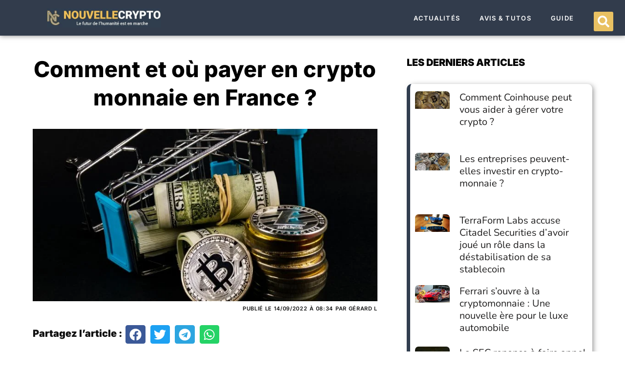

--- FILE ---
content_type: text/css
request_url: https://nouvellecrypto.com/wp-content/uploads/elementor/css/post-1137.css?ver=1765321596
body_size: 2377
content:
.elementor-kit-1137{--e-global-color-primary:#111111;--e-global-color-secondary:#FFFFFF;--e-global-color-text:#7A7A7A00;--e-global-color-accent:#A4A4A4;--e-global-color-e842da5:#000000;--e-global-color-c8e237c:#484848;--e-global-color-e8b0ae9:#F5F5F5;--e-global-color-ad548a5:#727272;--e-global-color-84785d8:#4F4F4F;--e-global-color-9d6ffd3:#C4C4C4;--e-global-color-13beda9:#E6E6E6;--e-global-color-1d0f847:#FFFFFF29;--e-global-color-6e7f15f:#2DBEFF;--e-global-color-a83955f:#343434;--e-global-color-d0103b0:#FFFFFF80;--e-global-color-37c556d:#111111A1;--e-global-color-734f927:#919191;--e-global-color-40a520b:#11111100;--e-global-color-213a54f:#111111CC;--e-global-color-2b29b01:#F2F2F2;--e-global-color-e48575d:#6B6B6B;--e-global-color-15d17b4:#2DBEFF;--e-global-typography-primary-font-family:"Inter";--e-global-typography-primary-font-size:13px;--e-global-typography-primary-font-weight:400;--e-global-typography-primary-line-height:16px;--e-global-typography-secondary-font-family:"Inter";--e-global-typography-secondary-font-size:13px;--e-global-typography-secondary-font-weight:600;--e-global-typography-secondary-text-transform:uppercase;--e-global-typography-secondary-line-height:16px;--e-global-typography-secondary-letter-spacing:1.3px;--e-global-typography-text-font-family:"Inter";--e-global-typography-text-font-size:17px;--e-global-typography-text-font-weight:700;--e-global-typography-text-line-height:26px;--e-global-typography-accent-font-family:"Inter";--e-global-typography-accent-font-size:35px;--e-global-typography-accent-font-weight:800;--e-global-typography-accent-line-height:43px;--e-global-typography-2e38f91-font-family:"Inter";--e-global-typography-2e38f91-font-size:11px;--e-global-typography-2e38f91-font-weight:600;--e-global-typography-2e38f91-text-transform:uppercase;--e-global-typography-2e38f91-line-height:11px;--e-global-typography-2e38f91-letter-spacing:0.66px;--e-global-typography-e1672ad-font-family:"Inter";--e-global-typography-e1672ad-font-size:11px;--e-global-typography-e1672ad-font-weight:400;--e-global-typography-e1672ad-text-transform:uppercase;--e-global-typography-e1672ad-line-height:11px;--e-global-typography-e1672ad-letter-spacing:0.66px;--e-global-typography-fc037f2-font-family:"Inter";--e-global-typography-fc037f2-font-size:23px;--e-global-typography-fc037f2-font-weight:900;--e-global-typography-fc037f2-text-transform:uppercase;--e-global-typography-fc037f2-line-height:29px;--e-global-typography-fc037f2-letter-spacing:1.38px;--e-global-typography-56f1982-font-family:"Inter";--e-global-typography-56f1982-font-size:20px;--e-global-typography-56f1982-font-weight:900;--e-global-typography-56f1982-line-height:29px;--e-global-typography-1c1c589-font-family:"Inter";--e-global-typography-1c1c589-font-size:33px;--e-global-typography-1c1c589-font-weight:800;--e-global-typography-1c1c589-line-height:45px;--e-global-typography-0999157-font-family:"Spartan";--e-global-typography-0999157-font-size:14px;--e-global-typography-0999157-font-weight:600;--e-global-typography-0999157-line-height:23px;--e-global-typography-9ed9912-font-family:"Lato";--e-global-typography-9ed9912-font-size:15px;--e-global-typography-9ed9912-font-weight:600;--e-global-typography-9ed9912-line-height:23px;--e-global-typography-7f26be1-font-family:"Inter";--e-global-typography-7f26be1-font-size:14px;--e-global-typography-7f26be1-font-weight:500;--e-global-typography-7f26be1-line-height:23px;--e-global-typography-135dfc7-font-family:"Inter";--e-global-typography-135dfc7-font-size:27px;--e-global-typography-135dfc7-font-weight:800;--e-global-typography-135dfc7-line-height:36px;--e-global-typography-ec805b6-font-family:"Inter";--e-global-typography-ec805b6-font-size:30px;--e-global-typography-ec805b6-font-weight:900;--e-global-typography-ec805b6-line-height:29px;--e-global-typography-9051185-font-family:"Inter";--e-global-typography-9051185-font-size:55px;--e-global-typography-9051185-font-weight:800;--e-global-typography-9051185-line-height:63px;--e-global-typography-bd381f6-font-family:"Inter";--e-global-typography-bd381f6-font-size:21px;--e-global-typography-bd381f6-font-weight:700;--e-global-typography-bd381f6-line-height:26px;--e-global-typography-1d62a9a-font-family:"Lato";--e-global-typography-1d62a9a-font-size:35px;--e-global-typography-1d62a9a-font-weight:400;--e-global-typography-1d62a9a-line-height:47px;--e-global-typography-eb396bc-font-family:"Lato";--e-global-typography-eb396bc-font-size:18px;--e-global-typography-eb396bc-font-weight:400;--e-global-typography-eb396bc-line-height:31px;--e-global-typography-2f40295-font-family:"Inter";--e-global-typography-2f40295-font-size:21px;--e-global-typography-2f40295-font-weight:600;--e-global-typography-2f40295-text-transform:uppercase;--e-global-typography-2f40295-line-height:25px;--e-global-typography-2f40295-letter-spacing:2.1px;--e-global-typography-8b4b470-font-family:"Inter";--e-global-typography-8b4b470-font-size:13px;--e-global-typography-8b4b470-font-weight:600;--e-global-typography-8b4b470-text-transform:capitalize;--e-global-typography-8b4b470-line-height:16px;--e-global-typography-a348868-font-family:"Lato";--e-global-typography-a348868-font-size:15px;--e-global-typography-a348868-font-weight:400;--e-global-typography-a348868-line-height:27px;--e-global-typography-dc0056e-font-family:"Inter";--e-global-typography-dc0056e-font-size:11px;--e-global-typography-dc0056e-font-weight:600;--e-global-typography-dc0056e-text-transform:uppercase;--e-global-typography-dc0056e-line-height:13px;--e-global-typography-dc0056e-letter-spacing:1.1px;--e-global-typography-f959922-font-family:"Inter";--e-global-typography-f959922-font-size:44px;--e-global-typography-f959922-font-weight:400;--e-global-typography-f959922-line-height:1em;--e-global-typography-b59fbee-font-family:"Inter";--e-global-typography-b59fbee-font-size:17px;--e-global-typography-b59fbee-font-weight:800;--e-global-typography-b59fbee-line-height:36px;--e-global-typography-d56dd5e-font-family:"Spartan";--e-global-typography-d56dd5e-font-size:18px;--e-global-typography-d56dd5e-font-weight:600;--e-global-typography-d56dd5e-line-height:31px;--e-global-typography-a822638-font-family:"Inter";--e-global-typography-a822638-font-size:334px;--e-global-typography-a822638-font-weight:800;--e-global-typography-a822638-line-height:1em;--e-global-typography-a00ddf8-font-family:"Inter";--e-global-typography-a00ddf8-font-size:21px;--e-global-typography-a00ddf8-font-weight:400;--e-global-typography-a00ddf8-line-height:23px;--e-global-typography-8e8bcee-font-family:"Lato";--e-global-typography-8e8bcee-font-size:15px;--e-global-typography-8e8bcee-font-weight:400;--e-global-typography-8e8bcee-line-height:24px;--e-global-typography-a5cc274-font-family:"Inter";--e-global-typography-a5cc274-font-size:33px;--e-global-typography-a5cc274-font-weight:200;--e-global-typography-a5cc274-text-transform:uppercase;--e-global-typography-a5cc274-line-height:39px;--e-global-typography-a5cc274-letter-spacing:1.98px;--e-global-typography-16d21a6-font-family:"Inter";--e-global-typography-16d21a6-font-size:32px;--e-global-typography-16d21a6-font-weight:900;--e-global-typography-16d21a6-line-height:39px;--e-global-typography-26221c6-font-family:"Inter";--e-global-typography-26221c6-font-size:27px;--e-global-typography-26221c6-font-weight:700;--e-global-typography-26221c6-line-height:36px;--e-global-typography-bcb360c-font-family:"Inter";--e-global-typography-bcb360c-font-size:80px;--e-global-typography-bcb360c-font-weight:900;--e-global-typography-bcb360c-line-height:1em;--e-global-typography-8cbc784-font-family:"Inter";--e-global-typography-8cbc784-font-size:37px;--e-global-typography-8cbc784-font-weight:800;--e-global-typography-8cbc784-text-transform:capitalize;--e-global-typography-8cbc784-line-height:1em;--e-global-typography-9c97e8d-font-family:"Inter";--e-global-typography-9c97e8d-font-size:13px;--e-global-typography-9c97e8d-font-weight:400;--e-global-typography-9c97e8d-text-transform:uppercase;--e-global-typography-9c97e8d-line-height:13px;--e-global-typography-9c97e8d-letter-spacing:1.3px;--e-global-typography-90cd057-font-family:"Inter";--e-global-typography-90cd057-font-size:14px;--e-global-typography-90cd057-font-weight:600;--e-global-typography-90cd057-line-height:23px;--e-global-typography-0f1e23a-font-family:"Inter";--e-global-typography-0f1e23a-font-size:11px;--e-global-typography-0f1e23a-font-weight:300;--e-global-typography-0f1e23a-text-transform:uppercase;--e-global-typography-0f1e23a-line-height:42px;--e-global-typography-0f1e23a-letter-spacing:0.66px;--e-global-typography-a43ad2c-font-family:"Lato";--e-global-typography-a43ad2c-font-size:15px;--e-global-typography-a43ad2c-font-weight:400;--e-global-typography-a43ad2c-line-height:37px;--e-global-typography-ebd76ca-font-family:"Inter";--e-global-typography-ebd76ca-font-size:62px;--e-global-typography-ebd76ca-font-weight:900;--e-global-typography-ebd76ca-line-height:75px;--e-global-typography-0eb06a8-font-family:"Inter";--e-global-typography-0eb06a8-font-size:17px;--e-global-typography-0eb06a8-font-weight:500;--e-global-typography-0eb06a8-line-height:26px;--e-global-typography-d7cabf4-font-family:"Inter";--e-global-typography-d7cabf4-font-size:14px;--e-global-typography-d7cabf4-font-weight:700;--e-global-typography-d7cabf4-line-height:23px;--e-global-typography-221312c-font-family:"Inter";--e-global-typography-221312c-font-size:27px;--e-global-typography-221312c-font-weight:600;--e-global-typography-221312c-line-height:36px;--e-global-typography-d271655-font-family:"Inter";--e-global-typography-d271655-font-size:21px;--e-global-typography-d271655-font-weight:600;--e-global-typography-d271655-line-height:29px;--e-global-typography-61eac81-font-family:"Inter";--e-global-typography-61eac81-font-size:43px;--e-global-typography-61eac81-font-weight:900;--e-global-typography-61eac81-text-transform:uppercase;--e-global-typography-61eac81-line-height:1em;--e-global-typography-61eac81-letter-spacing:2.58px;--e-global-typography-a171ac3-font-family:"Inter";--e-global-typography-a171ac3-font-size:33px;--e-global-typography-a171ac3-font-weight:900;--e-global-typography-a171ac3-text-transform:none;--e-global-typography-a171ac3-line-height:29px;--e-global-typography-bf14e51-font-family:"Inter";--e-global-typography-bf14e51-font-size:19px;--e-global-typography-bf14e51-font-weight:700;--e-global-typography-bf14e51-line-height:28px;--e-global-typography-8f2ed6a-font-family:"Inter";--e-global-typography-8f2ed6a-font-size:63px;--e-global-typography-8f2ed6a-font-weight:900;--e-global-typography-8f2ed6a-text-transform:none;--e-global-typography-8f2ed6a-font-style:normal;--e-global-typography-8f2ed6a-line-height:76px;--e-global-typography-8f2ed6a-letter-spacing:0px;--e-global-typography-391a607-font-family:"Inter";--e-global-typography-391a607-font-size:43px;--e-global-typography-391a607-font-weight:900;--e-global-typography-391a607-text-transform:none;--e-global-typography-391a607-font-style:normal;--e-global-typography-391a607-line-height:52px;--e-global-typography-391a607-letter-spacing:0px;--e-global-typography-d38a9aa-font-family:"Inter";--e-global-typography-d38a9aa-font-size:23px;--e-global-typography-d38a9aa-font-weight:500;--e-global-typography-d38a9aa-line-height:1em;--e-global-typography-a44b7c8-font-family:"Inter";--e-global-typography-a44b7c8-font-size:43px;--e-global-typography-a44b7c8-font-weight:900;--e-global-typography-a44b7c8-line-height:57px;--e-global-typography-95c646e-font-family:"Inter";--e-global-typography-95c646e-font-size:13px;--e-global-typography-95c646e-font-weight:600;--e-global-typography-95c646e-text-transform:uppercase;--e-global-typography-95c646e-font-style:normal;--e-global-typography-95c646e-line-height:16px;--e-global-typography-95c646e-letter-spacing:1.3px;--e-global-typography-ec71227-font-family:"Lato";--e-global-typography-ec71227-font-size:17px;--e-global-typography-ec71227-font-weight:400;--e-global-typography-ec71227-line-height:31px;--e-global-typography-c158db3-font-family:"Inter";--e-global-typography-c158db3-font-size:113px;--e-global-typography-c158db3-font-weight:900;--e-global-typography-c158db3-line-height:137px;--e-global-typography-0099587-font-family:"Inter";--e-global-typography-0099587-font-size:21px;--e-global-typography-0099587-font-weight:500;--e-global-typography-0099587-line-height:25px;--e-global-typography-8fcdd80-font-family:"Lato";--e-global-typography-8fcdd80-font-size:21px;--e-global-typography-8fcdd80-font-weight:500;--e-global-typography-8fcdd80-line-height:33px;--e-global-typography-dd1c42f-font-family:"Lato";--e-global-typography-dd1c42f-font-size:16px;--e-global-typography-dd1c42f-font-weight:400;--e-global-typography-dd1c42f-line-height:26px;--e-global-typography-da50df3-font-family:"Inter";--e-global-typography-da50df3-font-size:23px;--e-global-typography-da50df3-font-weight:600;--e-global-typography-da50df3-text-transform:uppercase;--e-global-typography-da50df3-line-height:28px;--e-global-typography-da50df3-letter-spacing:2.3px;color:#1E1D1D;font-family:"Nunito", Sans-serif;font-size:21px;line-height:41px;letter-spacing:0px;}.elementor-kit-1137 button,.elementor-kit-1137 input[type="button"],.elementor-kit-1137 input[type="submit"],.elementor-kit-1137 .elementor-button{background-color:#F1C407;font-family:"Inter", Sans-serif;font-size:13px;font-weight:600;line-height:16px;letter-spacing:1.3px;color:#FFFFFF;border-style:solid;border-width:1px 1px 1px 1px;border-radius:0px 0px 0px 0px;padding:20px 45px 20px 45px;}.elementor-kit-1137 button:hover,.elementor-kit-1137 button:focus,.elementor-kit-1137 input[type="button"]:hover,.elementor-kit-1137 input[type="button"]:focus,.elementor-kit-1137 input[type="submit"]:hover,.elementor-kit-1137 input[type="submit"]:focus,.elementor-kit-1137 .elementor-button:hover,.elementor-kit-1137 .elementor-button:focus{background-color:#F1C407;color:#FFFFFF;border-style:solid;border-width:1px 1px 1px 1px;border-radius:0px 0px 0px 0px;}.elementor-kit-1137 e-page-transition{background-color:#FFBC7D;}.elementor-kit-1137 p{margin-block-end:15px;}.elementor-kit-1137 a{color:#2DBEFF;font-family:"Nunito", Sans-serif;font-size:21px;font-weight:400;text-transform:none;font-style:normal;line-height:41px;letter-spacing:0px;}.elementor-kit-1137 a:hover{color:#2DBEFF;}.elementor-kit-1137 h1{color:#1E1D1D;text-transform:none;font-style:normal;line-height:42px;letter-spacing:0px;}.elementor-kit-1137 h2{color:#1E1D1D;font-family:"Nunito", Sans-serif;font-size:28px;text-transform:uppercase;font-style:normal;text-decoration:none;line-height:45px;letter-spacing:0px;}.elementor-kit-1137 h3{color:#1E1D1D;font-size:24px;text-transform:none;font-style:normal;line-height:45px;letter-spacing:0px;}.elementor-kit-1137 h4{color:#1E1D1D;text-transform:none;font-style:normal;line-height:45px;letter-spacing:0px;}.elementor-kit-1137 h5{color:#4F5656;text-transform:none;font-style:normal;letter-spacing:0px;}.elementor-kit-1137 h6{color:#111111;text-transform:none;font-style:normal;letter-spacing:0px;}.elementor-kit-1137 input:not([type="button"]):not([type="submit"]),.elementor-kit-1137 textarea,.elementor-kit-1137 .elementor-field-textual{font-family:"Inter", Sans-serif;font-size:14px;font-weight:500;text-transform:none;font-style:normal;line-height:23px;color:#727272;background-color:#FFFFFF00;border-style:solid;border-width:1px 1px 1px 1px;border-color:#4F4F4F;border-radius:0px 0px 0px 0px;padding:17px 29px 17px 29px;}.elementor-kit-1137 input:focus:not([type="button"]):not([type="submit"]),.elementor-kit-1137 textarea:focus,.elementor-kit-1137 .elementor-field-textual:focus{color:#727272;background-color:#FFFFFF00;border-style:solid;border-width:1px 1px 1px 1px;border-color:#4F4F4F;border-radius:0px 0px 0px 0px;}.elementor-section.elementor-section-boxed > .elementor-container{max-width:1140px;}.e-con{--container-max-width:1140px;}.elementor-widget:not(:last-child){margin-block-end:0px;}.elementor-element{--widgets-spacing:0px 0px;--widgets-spacing-row:0px;--widgets-spacing-column:0px;}{}h1.entry-title{display:var(--page-title-display);}.site-header .site-branding{flex-direction:column;align-items:stretch;}.site-header{padding-inline-end:0px;padding-inline-start:0px;}.site-footer .site-branding{flex-direction:column;align-items:stretch;}@media(max-width:1024px){.elementor-kit-1137{--e-global-typography-accent-font-size:28px;--e-global-typography-accent-line-height:1.23em;--e-global-typography-fc037f2-font-size:21px;--e-global-typography-fc037f2-line-height:1.26em;--e-global-typography-56f1982-font-size:18px;--e-global-typography-56f1982-line-height:26px;--e-global-typography-1c1c589-font-size:26px;--e-global-typography-1c1c589-line-height:1.36em;--e-global-typography-135dfc7-font-size:24px;--e-global-typography-135dfc7-line-height:1.33em;--e-global-typography-ec805b6-font-size:26px;--e-global-typography-9051185-font-size:38px;--e-global-typography-9051185-line-height:1.15em;--e-global-typography-bd381f6-font-size:18px;--e-global-typography-bd381f6-line-height:1.24em;--e-global-typography-1d62a9a-font-size:28px;--e-global-typography-1d62a9a-line-height:1.34em;--e-global-typography-a348868-line-height:24px;--e-global-typography-f959922-font-size:36px;--e-global-typography-a822638-font-size:250px;--e-global-typography-a5cc274-font-size:29px;--e-global-typography-a5cc274-line-height:1.18em;--e-global-typography-16d21a6-font-size:28px;--e-global-typography-16d21a6-line-height:1.2em;--e-global-typography-26221c6-font-size:24px;--e-global-typography-26221c6-line-height:1.33em;--e-global-typography-bcb360c-font-size:56px;--e-global-typography-8cbc784-font-size:32px;--e-global-typography-ebd76ca-font-size:44px;--e-global-typography-ebd76ca-line-height:1.2em;--e-global-typography-221312c-font-size:24px;--e-global-typography-221312c-line-height:1.33em;--e-global-typography-61eac81-font-size:30px;--e-global-typography-a171ac3-font-size:29px;--e-global-typography-a171ac3-line-height:1em;--e-global-typography-8f2ed6a-font-size:40px;--e-global-typography-8f2ed6a-line-height:1.2em;--e-global-typography-391a607-font-size:36px;--e-global-typography-391a607-line-height:1.2em;--e-global-typography-d38a9aa-font-size:21px;--e-global-typography-a44b7c8-font-size:36px;--e-global-typography-a44b7c8-line-height:1.3em;--e-global-typography-c158db3-font-size:70px;--e-global-typography-c158db3-line-height:1.2em;--e-global-typography-0099587-font-size:18px;--e-global-typography-0099587-line-height:22px;--e-global-typography-8fcdd80-font-size:18px;--e-global-typography-8fcdd80-line-height:22px;--e-global-typography-da50df3-font-size:21px;--e-global-typography-da50df3-line-height:25px;}.elementor-section.elementor-section-boxed > .elementor-container{max-width:1024px;}.e-con{--container-max-width:1024px;}}@media(max-width:767px){.elementor-kit-1137{--e-global-typography-accent-font-size:22px;--e-global-typography-fc037f2-font-size:18px;--e-global-typography-56f1982-font-size:16px;--e-global-typography-56f1982-line-height:22px;--e-global-typography-1c1c589-font-size:20px;--e-global-typography-135dfc7-font-size:20px;--e-global-typography-ec805b6-font-size:23px;--e-global-typography-9051185-font-size:28px;--e-global-typography-1d62a9a-font-size:22px;--e-global-typography-a348868-line-height:20px;--e-global-typography-f959922-font-size:30px;--e-global-typography-a822638-font-size:100px;--e-global-typography-a5cc274-font-size:25px;--e-global-typography-16d21a6-font-size:24px;--e-global-typography-26221c6-font-size:20px;--e-global-typography-bcb360c-font-size:38px;--e-global-typography-8cbc784-font-size:26px;--e-global-typography-90cd057-font-size:12px;--e-global-typography-ebd76ca-font-size:32px;--e-global-typography-221312c-font-size:20px;--e-global-typography-d271655-font-size:18px;--e-global-typography-d271655-line-height:24px;--e-global-typography-61eac81-font-size:24px;--e-global-typography-a171ac3-font-size:25px;--e-global-typography-8f2ed6a-font-size:28px;--e-global-typography-391a607-font-size:26px;--e-global-typography-d38a9aa-font-size:18px;--e-global-typography-a44b7c8-font-size:26px;--e-global-typography-c158db3-font-size:30px;--e-global-typography-da50df3-font-size:18px;--e-global-typography-da50df3-line-height:22px;}.elementor-section.elementor-section-boxed > .elementor-container{max-width:767px;}.e-con{--container-max-width:767px;}}

--- FILE ---
content_type: text/css
request_url: https://nouvellecrypto.com/wp-content/uploads/elementor/css/post-683.css?ver=1765321596
body_size: 1471
content:
.elementor-683 .elementor-element.elementor-element-fb33f21:not(.elementor-motion-effects-element-type-background), .elementor-683 .elementor-element.elementor-element-fb33f21 > .elementor-motion-effects-container > .elementor-motion-effects-layer{background-color:#323C4C;}.elementor-683 .elementor-element.elementor-element-fb33f21 > .elementor-container{max-width:1400px;}.elementor-683 .elementor-element.elementor-element-fb33f21{box-shadow:0px 0px 10px 0px rgba(0,0,0,0.5);transition:background 0.3s, border 0.3s, border-radius 0.3s, box-shadow 0.3s;margin-top:0px;margin-bottom:0px;padding:15px 0px 3px 0px;}.elementor-683 .elementor-element.elementor-element-fb33f21 > .elementor-background-overlay{transition:background 0.3s, border-radius 0.3s, opacity 0.3s;}.elementor-bc-flex-widget .elementor-683 .elementor-element.elementor-element-45cb884a.elementor-column .elementor-widget-wrap{align-items:center;}.elementor-683 .elementor-element.elementor-element-45cb884a.elementor-column.elementor-element[data-element_type="column"] > .elementor-widget-wrap.elementor-element-populated{align-content:center;align-items:center;}.elementor-683 .elementor-element.elementor-element-45cb884a > .elementor-element-populated{margin:0px 0px 0px 0px;--e-column-margin-right:0px;--e-column-margin-left:0px;}.elementor-683 .elementor-element.elementor-element-18f5a24 > .elementor-widget-container{padding:0px 0px 14px 0px;}.elementor-683 .elementor-element.elementor-element-18f5a24 img{width:55%;}.elementor-bc-flex-widget .elementor-683 .elementor-element.elementor-element-54900fee.elementor-column .elementor-widget-wrap{align-items:center;}.elementor-683 .elementor-element.elementor-element-54900fee.elementor-column.elementor-element[data-element_type="column"] > .elementor-widget-wrap.elementor-element-populated{align-content:center;align-items:center;}.elementor-683 .elementor-element.elementor-element-54900fee.elementor-column > .elementor-widget-wrap{justify-content:flex-end;}.elementor-683 .elementor-element.elementor-element-54900fee > .elementor-element-populated{margin:-11px 15px 0px 40px;--e-column-margin-right:15px;--e-column-margin-left:40px;}.elementor-683 .elementor-element.elementor-element-3d320e2a{width:auto;max-width:auto;--e-nav-menu-horizontal-menu-item-margin:calc( 40px / 2 );--nav-menu-icon-size:24px;}.elementor-683 .elementor-element.elementor-element-3d320e2a .elementor-menu-toggle{margin:0 auto;background-color:#7A7A7A00;border-width:0px;border-radius:0px;}.elementor-683 .elementor-element.elementor-element-3d320e2a .elementor-nav-menu .elementor-item{font-family:var( --e-global-typography-secondary-font-family ), Sans-serif;font-size:var( --e-global-typography-secondary-font-size );font-weight:var( --e-global-typography-secondary-font-weight );text-transform:var( --e-global-typography-secondary-text-transform );line-height:var( --e-global-typography-secondary-line-height );letter-spacing:var( --e-global-typography-secondary-letter-spacing );word-spacing:var( --e-global-typography-secondary-word-spacing );}.elementor-683 .elementor-element.elementor-element-3d320e2a .elementor-nav-menu--main .elementor-item{color:var( --e-global-color-secondary );fill:var( --e-global-color-secondary );padding-left:0px;padding-right:0px;padding-top:10px;padding-bottom:10px;}.elementor-683 .elementor-element.elementor-element-3d320e2a .elementor-nav-menu--main .elementor-item:hover,
					.elementor-683 .elementor-element.elementor-element-3d320e2a .elementor-nav-menu--main .elementor-item.elementor-item-active,
					.elementor-683 .elementor-element.elementor-element-3d320e2a .elementor-nav-menu--main .elementor-item.highlighted,
					.elementor-683 .elementor-element.elementor-element-3d320e2a .elementor-nav-menu--main .elementor-item:focus{color:var( --e-global-color-secondary );fill:var( --e-global-color-secondary );}.elementor-683 .elementor-element.elementor-element-3d320e2a .elementor-nav-menu--main:not(.e--pointer-framed) .elementor-item:before,
					.elementor-683 .elementor-element.elementor-element-3d320e2a .elementor-nav-menu--main:not(.e--pointer-framed) .elementor-item:after{background-color:#E9C162;}.elementor-683 .elementor-element.elementor-element-3d320e2a .e--pointer-framed .elementor-item:before,
					.elementor-683 .elementor-element.elementor-element-3d320e2a .e--pointer-framed .elementor-item:after{border-color:#E9C162;}.elementor-683 .elementor-element.elementor-element-3d320e2a .elementor-nav-menu--main .elementor-item.elementor-item-active{color:var( --e-global-color-secondary );}.elementor-683 .elementor-element.elementor-element-3d320e2a .elementor-nav-menu--main:not(.e--pointer-framed) .elementor-item.elementor-item-active:before,
					.elementor-683 .elementor-element.elementor-element-3d320e2a .elementor-nav-menu--main:not(.e--pointer-framed) .elementor-item.elementor-item-active:after{background-color:var( --e-global-color-secondary );}.elementor-683 .elementor-element.elementor-element-3d320e2a .e--pointer-framed .elementor-item.elementor-item-active:before,
					.elementor-683 .elementor-element.elementor-element-3d320e2a .e--pointer-framed .elementor-item.elementor-item-active:after{border-color:var( --e-global-color-secondary );}.elementor-683 .elementor-element.elementor-element-3d320e2a .e--pointer-framed .elementor-item:before{border-width:5px;}.elementor-683 .elementor-element.elementor-element-3d320e2a .e--pointer-framed.e--animation-draw .elementor-item:before{border-width:0 0 5px 5px;}.elementor-683 .elementor-element.elementor-element-3d320e2a .e--pointer-framed.e--animation-draw .elementor-item:after{border-width:5px 5px 0 0;}.elementor-683 .elementor-element.elementor-element-3d320e2a .e--pointer-framed.e--animation-corners .elementor-item:before{border-width:5px 0 0 5px;}.elementor-683 .elementor-element.elementor-element-3d320e2a .e--pointer-framed.e--animation-corners .elementor-item:after{border-width:0 5px 5px 0;}.elementor-683 .elementor-element.elementor-element-3d320e2a .e--pointer-underline .elementor-item:after,
					 .elementor-683 .elementor-element.elementor-element-3d320e2a .e--pointer-overline .elementor-item:before,
					 .elementor-683 .elementor-element.elementor-element-3d320e2a .e--pointer-double-line .elementor-item:before,
					 .elementor-683 .elementor-element.elementor-element-3d320e2a .e--pointer-double-line .elementor-item:after{height:5px;}.elementor-683 .elementor-element.elementor-element-3d320e2a .elementor-nav-menu--main:not(.elementor-nav-menu--layout-horizontal) .elementor-nav-menu > li:not(:last-child){margin-bottom:40px;}.elementor-683 .elementor-element.elementor-element-3d320e2a .elementor-nav-menu--dropdown a, .elementor-683 .elementor-element.elementor-element-3d320e2a .elementor-menu-toggle{color:var( --e-global-color-secondary );fill:var( --e-global-color-secondary );}.elementor-683 .elementor-element.elementor-element-3d320e2a .elementor-nav-menu--dropdown{background-color:#2A2A2A;border-style:solid;border-width:21px 45px 22px 0px;border-color:var( --e-global-color-primary );border-radius:0px 0px 0px 0px;}.elementor-683 .elementor-element.elementor-element-3d320e2a .elementor-nav-menu--dropdown a:hover,
					.elementor-683 .elementor-element.elementor-element-3d320e2a .elementor-nav-menu--dropdown a:focus,
					.elementor-683 .elementor-element.elementor-element-3d320e2a .elementor-nav-menu--dropdown a.elementor-item-active,
					.elementor-683 .elementor-element.elementor-element-3d320e2a .elementor-nav-menu--dropdown a.highlighted,
					.elementor-683 .elementor-element.elementor-element-3d320e2a .elementor-menu-toggle:hover,
					.elementor-683 .elementor-element.elementor-element-3d320e2a .elementor-menu-toggle:focus{color:var( --e-global-color-secondary );}.elementor-683 .elementor-element.elementor-element-3d320e2a .elementor-nav-menu--dropdown a:hover,
					.elementor-683 .elementor-element.elementor-element-3d320e2a .elementor-nav-menu--dropdown a:focus,
					.elementor-683 .elementor-element.elementor-element-3d320e2a .elementor-nav-menu--dropdown a.elementor-item-active,
					.elementor-683 .elementor-element.elementor-element-3d320e2a .elementor-nav-menu--dropdown a.highlighted{background-color:var( --e-global-color-primary );}.elementor-683 .elementor-element.elementor-element-3d320e2a .elementor-nav-menu--dropdown a.elementor-item-active{background-color:var( --e-global-color-primary );}.elementor-683 .elementor-element.elementor-element-3d320e2a .elementor-nav-menu--dropdown .elementor-item, .elementor-683 .elementor-element.elementor-element-3d320e2a .elementor-nav-menu--dropdown  .elementor-sub-item{font-family:var( --e-global-typography-8b4b470-font-family ), Sans-serif;font-size:var( --e-global-typography-8b4b470-font-size );font-weight:var( --e-global-typography-8b4b470-font-weight );text-transform:var( --e-global-typography-8b4b470-text-transform );word-spacing:var( --e-global-typography-8b4b470-word-spacing );}.elementor-683 .elementor-element.elementor-element-3d320e2a .elementor-nav-menu--dropdown li:first-child a{border-top-left-radius:0px;border-top-right-radius:0px;}.elementor-683 .elementor-element.elementor-element-3d320e2a .elementor-nav-menu--dropdown li:last-child a{border-bottom-right-radius:0px;border-bottom-left-radius:0px;}.elementor-683 .elementor-element.elementor-element-3d320e2a .elementor-nav-menu--dropdown a{padding-left:27px;padding-right:27px;padding-top:9.5px;padding-bottom:9.5px;}.elementor-683 .elementor-element.elementor-element-3d320e2a .elementor-nav-menu--main > .elementor-nav-menu > li > .elementor-nav-menu--dropdown, .elementor-683 .elementor-element.elementor-element-3d320e2a .elementor-nav-menu__container.elementor-nav-menu--dropdown{margin-top:15px !important;}.elementor-683 .elementor-element.elementor-element-3d320e2a div.elementor-menu-toggle{color:var( --e-global-color-secondary );}.elementor-683 .elementor-element.elementor-element-3d320e2a div.elementor-menu-toggle svg{fill:var( --e-global-color-secondary );}.elementor-683 .elementor-element.elementor-element-3d320e2a div.elementor-menu-toggle:hover, .elementor-683 .elementor-element.elementor-element-3d320e2a div.elementor-menu-toggle:focus{color:#FFFFFF;}.elementor-683 .elementor-element.elementor-element-3d320e2a div.elementor-menu-toggle:hover svg, .elementor-683 .elementor-element.elementor-element-3d320e2a div.elementor-menu-toggle:focus svg{fill:#FFFFFF;}.elementor-683 .elementor-element.elementor-element-3d320e2a .elementor-menu-toggle:hover, .elementor-683 .elementor-element.elementor-element-3d320e2a .elementor-menu-toggle:focus{background-color:var( --e-global-color-text );}.elementor-bc-flex-widget .elementor-683 .elementor-element.elementor-element-e0f8abc.elementor-column .elementor-widget-wrap{align-items:center;}.elementor-683 .elementor-element.elementor-element-e0f8abc.elementor-column.elementor-element[data-element_type="column"] > .elementor-widget-wrap.elementor-element-populated{align-content:center;align-items:center;}.elementor-683 .elementor-element.elementor-element-e0f8abc.elementor-column > .elementor-widget-wrap{justify-content:center;}.elementor-683 .elementor-element.elementor-element-e0f8abc > .elementor-element-populated{margin:0px 13px 0px 15px;--e-column-margin-right:13px;--e-column-margin-left:15px;}.elementor-683 .elementor-element.elementor-element-4a7a55a .elementor-search-form{text-align:center;}.elementor-683 .elementor-element.elementor-element-4a7a55a .elementor-search-form__toggle{--e-search-form-toggle-size:40px;--e-search-form-toggle-color:#FFFFFF;--e-search-form-toggle-background-color:#E9C162;--e-search-form-toggle-icon-size:calc(60em / 100);}.elementor-683 .elementor-element.elementor-element-4a7a55a.elementor-search-form--skin-full_screen .elementor-search-form__container{background-color:#E9C162;}.elementor-683 .elementor-element.elementor-element-4a7a55a:not(.elementor-search-form--skin-full_screen) .elementor-search-form__container{border-radius:3px;}.elementor-683 .elementor-element.elementor-element-4a7a55a.elementor-search-form--skin-full_screen input[type="search"].elementor-search-form__input{border-radius:3px;}.elementor-theme-builder-content-area{height:400px;}.elementor-location-header:before, .elementor-location-footer:before{content:"";display:table;clear:both;}@media(max-width:1024px){.elementor-683 .elementor-element.elementor-element-45cb884a > .elementor-element-populated{margin:0px 15px 0px 15px;--e-column-margin-right:15px;--e-column-margin-left:15px;}.elementor-683 .elementor-element.elementor-element-3d320e2a .elementor-nav-menu .elementor-item{font-size:var( --e-global-typography-secondary-font-size );line-height:var( --e-global-typography-secondary-line-height );letter-spacing:var( --e-global-typography-secondary-letter-spacing );word-spacing:var( --e-global-typography-secondary-word-spacing );}.elementor-683 .elementor-element.elementor-element-3d320e2a{--e-nav-menu-horizontal-menu-item-margin:calc( 45px / 2 );}.elementor-683 .elementor-element.elementor-element-3d320e2a .elementor-nav-menu--main:not(.elementor-nav-menu--layout-horizontal) .elementor-nav-menu > li:not(:last-child){margin-bottom:45px;}.elementor-683 .elementor-element.elementor-element-3d320e2a .elementor-nav-menu--dropdown .elementor-item, .elementor-683 .elementor-element.elementor-element-3d320e2a .elementor-nav-menu--dropdown  .elementor-sub-item{font-size:var( --e-global-typography-8b4b470-font-size );word-spacing:var( --e-global-typography-8b4b470-word-spacing );}.elementor-683 .elementor-element.elementor-element-3d320e2a .elementor-nav-menu--dropdown{border-width:20px 0px 20px 0px;}.elementor-683 .elementor-element.elementor-element-3d320e2a .elementor-nav-menu--dropdown a{padding-left:20px;padding-right:20px;padding-top:8px;padding-bottom:8px;}.elementor-683 .elementor-element.elementor-element-e0f8abc > .elementor-element-populated{margin:0px 15px 0px 15px;--e-column-margin-right:15px;--e-column-margin-left:15px;}}@media(min-width:768px){.elementor-683 .elementor-element.elementor-element-45cb884a{width:33.286%;}.elementor-683 .elementor-element.elementor-element-54900fee{width:59.714%;}.elementor-683 .elementor-element.elementor-element-e0f8abc{width:7%;}}@media(max-width:1024px) and (min-width:768px){.elementor-683 .elementor-element.elementor-element-45cb884a{width:73%;}.elementor-683 .elementor-element.elementor-element-54900fee{width:17%;}}@media(max-width:767px){.elementor-683 .elementor-element.elementor-element-fb33f21{padding:15px 0px 15px 0px;}.elementor-683 .elementor-element.elementor-element-45cb884a{width:70%;}.elementor-683 .elementor-element.elementor-element-45cb884a > .elementor-element-populated{margin:0px 0px 0px 0px;--e-column-margin-right:0px;--e-column-margin-left:0px;}.elementor-683 .elementor-element.elementor-element-54900fee{width:12%;}.elementor-683 .elementor-element.elementor-element-54900fee > .elementor-element-populated{margin:0px 15px 0px 8px;--e-column-margin-right:15px;--e-column-margin-left:8px;}.elementor-683 .elementor-element.elementor-element-3d320e2a .elementor-nav-menu .elementor-item{font-size:var( --e-global-typography-secondary-font-size );line-height:var( --e-global-typography-secondary-line-height );letter-spacing:var( --e-global-typography-secondary-letter-spacing );word-spacing:var( --e-global-typography-secondary-word-spacing );}.elementor-683 .elementor-element.elementor-element-3d320e2a .elementor-nav-menu--dropdown .elementor-item, .elementor-683 .elementor-element.elementor-element-3d320e2a .elementor-nav-menu--dropdown  .elementor-sub-item{font-size:var( --e-global-typography-8b4b470-font-size );word-spacing:var( --e-global-typography-8b4b470-word-spacing );}.elementor-683 .elementor-element.elementor-element-e0f8abc{width:18%;}}

--- FILE ---
content_type: text/css
request_url: https://nouvellecrypto.com/wp-content/uploads/elementor/css/post-821.css?ver=1765321596
body_size: 745
content:
.elementor-821 .elementor-element.elementor-element-7a78befc > .elementor-container > .elementor-column > .elementor-widget-wrap{align-content:flex-start;align-items:flex-start;}.elementor-821 .elementor-element.elementor-element-7a78befc:not(.elementor-motion-effects-element-type-background), .elementor-821 .elementor-element.elementor-element-7a78befc > .elementor-motion-effects-container > .elementor-motion-effects-layer{background-color:#454D59;}.elementor-821 .elementor-element.elementor-element-7a78befc > .elementor-container{max-width:1200px;}.elementor-821 .elementor-element.elementor-element-7a78befc{transition:background 0.3s, border 0.3s, border-radius 0.3s, box-shadow 0.3s;padding:20px 0px 20px 0px;}.elementor-821 .elementor-element.elementor-element-7a78befc > .elementor-background-overlay{transition:background 0.3s, border-radius 0.3s, opacity 0.3s;}.elementor-821 .elementor-element.elementor-element-45e1ed5e > .elementor-element-populated{margin:-20px 0px 0px 0px;--e-column-margin-right:0px;--e-column-margin-left:0px;}.elementor-821 .elementor-element.elementor-element-7a4d745f > .elementor-widget-container{margin:-5px 0px 0px 0px;}.elementor-821 .elementor-element.elementor-element-7a4d745f{font-family:"Nunito", Sans-serif;font-size:0.9em;line-height:1.6em;color:#ffffff;}.elementor-821 .elementor-element.elementor-element-293501d > .elementor-widget-container{padding:0px 0px 0px 15px;border-style:solid;border-width:0px 0px 0px 3px;border-color:#E9C162;}.elementor-821 .elementor-element.elementor-element-293501d .elementor-heading-title{font-family:"Nunito", Sans-serif;font-size:0.9em;font-weight:700;text-transform:uppercase;letter-spacing:1.4px;color:#ffffff;}.elementor-821 .elementor-element.elementor-element-4dfff7e6 .elementor-icon-list-items:not(.elementor-inline-items) .elementor-icon-list-item:not(:last-child){padding-block-end:calc(1px/2);}.elementor-821 .elementor-element.elementor-element-4dfff7e6 .elementor-icon-list-items:not(.elementor-inline-items) .elementor-icon-list-item:not(:first-child){margin-block-start:calc(1px/2);}.elementor-821 .elementor-element.elementor-element-4dfff7e6 .elementor-icon-list-items.elementor-inline-items .elementor-icon-list-item{margin-inline:calc(1px/2);}.elementor-821 .elementor-element.elementor-element-4dfff7e6 .elementor-icon-list-items.elementor-inline-items{margin-inline:calc(-1px/2);}.elementor-821 .elementor-element.elementor-element-4dfff7e6 .elementor-icon-list-items.elementor-inline-items .elementor-icon-list-item:after{inset-inline-end:calc(-1px/2);}.elementor-821 .elementor-element.elementor-element-4dfff7e6 .elementor-icon-list-icon i{color:#ffffff;transition:color 0.3s;}.elementor-821 .elementor-element.elementor-element-4dfff7e6 .elementor-icon-list-icon svg{fill:#ffffff;transition:fill 0.3s;}.elementor-821 .elementor-element.elementor-element-4dfff7e6{--e-icon-list-icon-size:10px;--icon-vertical-offset:0px;}.elementor-821 .elementor-element.elementor-element-4dfff7e6 .elementor-icon-list-item > .elementor-icon-list-text, .elementor-821 .elementor-element.elementor-element-4dfff7e6 .elementor-icon-list-item > a{font-family:"Nunito", Sans-serif;font-size:0.8em;}.elementor-821 .elementor-element.elementor-element-4dfff7e6 .elementor-icon-list-text{color:#ffffff;transition:color 0.3s;}.elementor-821 .elementor-element.elementor-element-165d5207 > .elementor-widget-container{padding:0px 0px 0px 15px;border-style:solid;border-width:0px 0px 0px 3px;border-color:#E9C162;}.elementor-821 .elementor-element.elementor-element-165d5207 .elementor-heading-title{font-family:"Nunito", Sans-serif;font-size:0.9em;font-weight:700;text-transform:uppercase;letter-spacing:1.4px;color:#ffffff;}.elementor-821 .elementor-element.elementor-element-41ce1ba9 .elementor-icon-list-items:not(.elementor-inline-items) .elementor-icon-list-item:not(:last-child){padding-block-end:calc(1px/2);}.elementor-821 .elementor-element.elementor-element-41ce1ba9 .elementor-icon-list-items:not(.elementor-inline-items) .elementor-icon-list-item:not(:first-child){margin-block-start:calc(1px/2);}.elementor-821 .elementor-element.elementor-element-41ce1ba9 .elementor-icon-list-items.elementor-inline-items .elementor-icon-list-item{margin-inline:calc(1px/2);}.elementor-821 .elementor-element.elementor-element-41ce1ba9 .elementor-icon-list-items.elementor-inline-items{margin-inline:calc(-1px/2);}.elementor-821 .elementor-element.elementor-element-41ce1ba9 .elementor-icon-list-items.elementor-inline-items .elementor-icon-list-item:after{inset-inline-end:calc(-1px/2);}.elementor-821 .elementor-element.elementor-element-41ce1ba9 .elementor-icon-list-icon i{color:#ffffff;transition:color 0.3s;}.elementor-821 .elementor-element.elementor-element-41ce1ba9 .elementor-icon-list-icon svg{fill:#ffffff;transition:fill 0.3s;}.elementor-821 .elementor-element.elementor-element-41ce1ba9{--e-icon-list-icon-size:10px;--icon-vertical-offset:0px;}.elementor-821 .elementor-element.elementor-element-41ce1ba9 .elementor-icon-list-item > .elementor-icon-list-text, .elementor-821 .elementor-element.elementor-element-41ce1ba9 .elementor-icon-list-item > a{font-family:"Nunito", Sans-serif;font-size:0.8em;}.elementor-821 .elementor-element.elementor-element-41ce1ba9 .elementor-icon-list-text{color:#ffffff;transition:color 0.3s;}.elementor-821 .elementor-element.elementor-element-41f37c0c:not(.elementor-motion-effects-element-type-background), .elementor-821 .elementor-element.elementor-element-41f37c0c > .elementor-motion-effects-container > .elementor-motion-effects-layer{background-color:#323C4C;}.elementor-821 .elementor-element.elementor-element-41f37c0c{border-style:solid;border-width:1px 0px 0px 0px;transition:background 0.3s, border 0.3s, border-radius 0.3s, box-shadow 0.3s;}.elementor-821 .elementor-element.elementor-element-41f37c0c > .elementor-background-overlay{transition:background 0.3s, border-radius 0.3s, opacity 0.3s;}.elementor-821 .elementor-element.elementor-element-26b157ed > .elementor-widget-container{margin:18px 18px 18px 18px;}.elementor-821 .elementor-element.elementor-element-26b157ed{text-align:center;font-family:"Nunito", Sans-serif;font-size:0.8em;color:#FFFFFF;}.elementor-theme-builder-content-area{height:400px;}.elementor-location-header:before, .elementor-location-footer:before{content:"";display:table;clear:both;}@media(max-width:1024px){.elementor-821 .elementor-element.elementor-element-293501d .elementor-heading-title{font-size:14px;}.elementor-821 .elementor-element.elementor-element-165d5207 .elementor-heading-title{font-size:14px;line-height:1px;}}@media(max-width:1024px) and (min-width:768px){.elementor-821 .elementor-element.elementor-element-45e1ed5e{width:50%;}}@media(max-width:767px){.elementor-821 .elementor-element.elementor-element-7a4d745f{text-align:left;}.elementor-821 .elementor-element.elementor-element-5159477d > .elementor-element-populated{margin:0px 0px 0px 20px;--e-column-margin-right:0px;--e-column-margin-left:20px;}.elementor-821 .elementor-element.elementor-element-293501d{text-align:left;}.elementor-821 .elementor-element.elementor-element-30f449dd > .elementor-element-populated{margin:0px 0px 0px 20px;--e-column-margin-right:0px;--e-column-margin-left:20px;}.elementor-821 .elementor-element.elementor-element-165d5207{text-align:left;}}

--- FILE ---
content_type: text/css
request_url: https://nouvellecrypto.com/wp-content/uploads/elementor/css/post-773.css?ver=1765321596
body_size: 1430
content:
.elementor-773 .elementor-element.elementor-element-11a457de > .elementor-container{max-width:1176px;}.elementor-773 .elementor-element.elementor-element-11a457de{margin-top:40px;margin-bottom:0px;padding:0px 0px 30px 0px;}.elementor-773 .elementor-element.elementor-element-3f7b2ade > .elementor-widget-wrap > .elementor-widget:not(.elementor-widget__width-auto):not(.elementor-widget__width-initial):not(:last-child):not(.elementor-absolute){margin-bottom:0px;}.elementor-773 .elementor-element.elementor-element-3f7b2ade > .elementor-element-populated{margin:0px 15px 0px 15px;--e-column-margin-right:15px;--e-column-margin-left:15px;}.elementor-773 .elementor-element.elementor-element-6792a1d8 > .elementor-widget-wrap > .elementor-widget:not(.elementor-widget__width-auto):not(.elementor-widget__width-initial):not(:last-child):not(.elementor-absolute){margin-bottom:0px;}.elementor-773 .elementor-element.elementor-element-6792a1d8 > .elementor-element-populated{margin:0px 39px 0px 0px;--e-column-margin-right:39px;--e-column-margin-left:0px;}.elementor-773 .elementor-element.elementor-element-5053203b > .elementor-widget-container{margin:0px 0px 0px 0px;padding:0px 0px 35px 0px;}.elementor-773 .elementor-element.elementor-element-5053203b{text-align:center;}.elementor-773 .elementor-element.elementor-element-5053203b .elementor-heading-title{font-family:"Inter", Sans-serif;font-size:45px;font-weight:800;line-height:58px;color:#000000;}.elementor-773 .elementor-element.elementor-element-57337519 > .elementor-widget-container{margin:0px 0px 0px 0px;}.elementor-773 .elementor-element.elementor-element-57337519{text-align:center;}.elementor-773 .elementor-element.elementor-element-1a0374b0 > .elementor-widget-container{margin:10px 0px 30px 0px;}.elementor-773 .elementor-element.elementor-element-1a0374b0 .elementor-icon-list-items:not(.elementor-inline-items) .elementor-icon-list-item:not(:last-child){padding-bottom:calc(5px/2);}.elementor-773 .elementor-element.elementor-element-1a0374b0 .elementor-icon-list-items:not(.elementor-inline-items) .elementor-icon-list-item:not(:first-child){margin-top:calc(5px/2);}.elementor-773 .elementor-element.elementor-element-1a0374b0 .elementor-icon-list-items.elementor-inline-items .elementor-icon-list-item{margin-right:calc(5px/2);margin-left:calc(5px/2);}.elementor-773 .elementor-element.elementor-element-1a0374b0 .elementor-icon-list-items.elementor-inline-items{margin-right:calc(-5px/2);margin-left:calc(-5px/2);}body.rtl .elementor-773 .elementor-element.elementor-element-1a0374b0 .elementor-icon-list-items.elementor-inline-items .elementor-icon-list-item:after{left:calc(-5px/2);}body:not(.rtl) .elementor-773 .elementor-element.elementor-element-1a0374b0 .elementor-icon-list-items.elementor-inline-items .elementor-icon-list-item:after{right:calc(-5px/2);}.elementor-773 .elementor-element.elementor-element-1a0374b0 .elementor-icon-list-icon{width:14px;}.elementor-773 .elementor-element.elementor-element-1a0374b0 .elementor-icon-list-icon i{font-size:14px;}.elementor-773 .elementor-element.elementor-element-1a0374b0 .elementor-icon-list-icon svg{--e-icon-list-icon-size:14px;}body:not(.rtl) .elementor-773 .elementor-element.elementor-element-1a0374b0 .elementor-icon-list-text{padding-left:0px;}body.rtl .elementor-773 .elementor-element.elementor-element-1a0374b0 .elementor-icon-list-text{padding-right:0px;}.elementor-773 .elementor-element.elementor-element-1a0374b0 .elementor-icon-list-text, .elementor-773 .elementor-element.elementor-element-1a0374b0 .elementor-icon-list-text a{color:var( --e-global-color-primary );}.elementor-773 .elementor-element.elementor-element-1a0374b0 .elementor-icon-list-item{font-family:var( --e-global-typography-2e38f91-font-family ), Sans-serif;font-size:var( --e-global-typography-2e38f91-font-size );font-weight:var( --e-global-typography-2e38f91-font-weight );text-transform:var( --e-global-typography-2e38f91-text-transform );line-height:var( --e-global-typography-2e38f91-line-height );letter-spacing:var( --e-global-typography-2e38f91-letter-spacing );word-spacing:var( --e-global-typography-2e38f91-word-spacing );}.elementor-773 .elementor-element.elementor-element-54969eed{width:auto;max-width:auto;align-self:center;font-family:"Inter", Sans-serif;font-size:20px;font-weight:900;line-height:30px;color:#111111;}.elementor-773 .elementor-element.elementor-element-54969eed > .elementor-widget-container{margin:0px 0px 0px 0px;}.elementor-773 .elementor-element.elementor-element-66c2433f{width:auto;max-width:auto;--grid-side-margin:5px;--grid-column-gap:5px;--grid-row-gap:10px;--grid-bottom-margin:10px;}.elementor-773 .elementor-element.elementor-element-66c2433f > .elementor-widget-container{margin:-2px 0px 0px 7px;}.elementor-773 .elementor-element.elementor-element-66c2433f .elementor-share-btn{font-size:calc(0.9px * 10);height:38px;}.elementor-773 .elementor-element.elementor-element-66c2433f .elementor-share-btn__icon{--e-share-buttons-icon-size:25px;}.elementor-773 .elementor-element.elementor-element-79dce945 > .elementor-widget-container{margin:0px 0px 0px 0px;}.elementor-773 .elementor-element.elementor-element-79dce945{text-align:left;}.elementor-773 .elementor-element.elementor-element-fd496f9 > .elementor-widget-container{margin:20px 0px 0px 0px;padding:25px 25px 25px 25px;border-radius:3px 3px 3px 3px;box-shadow:0px 0px 10px 0px rgba(0,0,0,0.5);}.elementor-773 .elementor-element.elementor-element-fd496f9{font-size:18px;text-shadow:0px 0px 0px rgba(0,0,0,0.3);}.elementor-773 .elementor-element.elementor-element-6f2775d .elementor-button{background-color:#F1C40F;font-size:24px;font-weight:800;fill:#FFFFFF;color:#FFFFFF;box-shadow:0px 0px 10px 0px rgba(0,0,0,0.5);border-style:solid;border-width:3px 3px 3px 3px;border-color:#FFFFFF;border-radius:40px 40px 40px 40px;padding:25px 25px 25px 25px;}.elementor-773 .elementor-element.elementor-element-6f2775d .elementor-button:hover, .elementor-773 .elementor-element.elementor-element-6f2775d .elementor-button:focus{background-color:#303D4E;color:#FFFFFF;}.elementor-773 .elementor-element.elementor-element-6f2775d{width:100%;max-width:100%;}.elementor-773 .elementor-element.elementor-element-6f2775d > .elementor-widget-container{margin:10px 25px 50px 25px;padding:0px 0px 0px 0px;}.elementor-773 .elementor-element.elementor-element-6f2775d .elementor-button:hover svg, .elementor-773 .elementor-element.elementor-element-6f2775d .elementor-button:focus svg{fill:#FFFFFF;}.elementor-773 .elementor-element.elementor-element-2d1fdff5 > .elementor-widget-wrap > .elementor-widget:not(.elementor-widget__width-auto):not(.elementor-widget__width-initial):not(:last-child):not(.elementor-absolute){margin-bottom:0px;}.elementor-773 .elementor-element.elementor-element-2d1fdff5 > .elementor-element-populated{margin:0px 0px 0px 21px;--e-column-margin-right:0px;--e-column-margin-left:21px;}.elementor-773 .elementor-element.elementor-element-2d9b18af{--divider-border-style:solid;--divider-color:#303D4E;--divider-border-width:0px;--divider-element-spacing:32px;}.elementor-773 .elementor-element.elementor-element-2d9b18af > .elementor-widget-container{margin:0px 0px 29px 0px;}.elementor-773 .elementor-element.elementor-element-2d9b18af .elementor-divider-separator{width:100%;}.elementor-773 .elementor-element.elementor-element-2d9b18af .elementor-divider{padding-block-start:0px;padding-block-end:0px;}.elementor-773 .elementor-element.elementor-element-2d9b18af .elementor-divider__text{color:var( --e-global-color-e842da5 );font-family:"Inter", Sans-serif;font-size:20px;font-weight:900;line-height:30px;}.elementor-773 .elementor-element.elementor-element-5b60397{--grid-row-gap:20px;--grid-column-gap:30px;}.elementor-773 .elementor-element.elementor-element-5b60397 > .elementor-widget-container{padding:15px 10px 15px 10px;border-style:solid;border-width:0px 0px 0px 7px;border-color:#303D4E;border-radius:10px 10px 10px 10px;box-shadow:4px 1px 12px -3px rgba(0,0,0,0.5);}.elementor-773 .elementor-element.elementor-element-5b60397 .elementor-posts-container .elementor-post__thumbnail{padding-bottom:calc( 1 * 100% );}.elementor-773 .elementor-element.elementor-element-5b60397:after{content:"1";}.elementor-773 .elementor-element.elementor-element-5b60397 .elementor-post__thumbnail__link{width:20%;}.elementor-773 .elementor-element.elementor-element-5b60397 .elementor-post__thumbnail{border-radius:7px 7px 7px 7px;}.elementor-773 .elementor-element.elementor-element-5b60397.elementor-posts--thumbnail-left .elementor-post__thumbnail__link{margin-right:20px;}.elementor-773 .elementor-element.elementor-element-5b60397.elementor-posts--thumbnail-right .elementor-post__thumbnail__link{margin-left:20px;}.elementor-773 .elementor-element.elementor-element-5b60397.elementor-posts--thumbnail-top .elementor-post__thumbnail__link{margin-bottom:20px;}.elementor-773 .elementor-element.elementor-element-5b60397 .elementor-post__title, .elementor-773 .elementor-element.elementor-element-5b60397 .elementor-post__title a{color:#1E1D1D;font-size:20px;font-weight:400;line-height:25px;}.elementor-773 .elementor-element.elementor-element-5b60397 .elementor-post__title{-webkit-text-stroke-color:#1E1D1D;stroke:#1E1D1D;margin-bottom:0px;}@media(max-width:1024px){.elementor-773 .elementor-element.elementor-element-11a457de{margin-top:30px;margin-bottom:0px;padding:0px 0px 60px 0px;}.elementor-773 .elementor-element.elementor-element-6792a1d8 > .elementor-element-populated{margin:0px 15px 0px 0px;--e-column-margin-right:15px;--e-column-margin-left:0px;}.elementor-773 .elementor-element.elementor-element-5053203b > .elementor-widget-container{margin:0px 0px 20px 0px;}.elementor-773 .elementor-element.elementor-element-5053203b .elementor-heading-title{font-size:38px;line-height:1.15em;}.elementor-773 .elementor-element.elementor-element-57337519 > .elementor-widget-container{margin:0px 0px 45px 0px;}.elementor-773 .elementor-element.elementor-element-1a0374b0 > .elementor-widget-container{margin:0px 0px 45px 0px;}.elementor-773 .elementor-element.elementor-element-1a0374b0 .elementor-icon-list-item{font-size:var( --e-global-typography-2e38f91-font-size );line-height:var( --e-global-typography-2e38f91-line-height );letter-spacing:var( --e-global-typography-2e38f91-letter-spacing );word-spacing:var( --e-global-typography-2e38f91-word-spacing );} .elementor-773 .elementor-element.elementor-element-66c2433f{--grid-side-margin:15px;--grid-column-gap:15px;--grid-row-gap:10px;--grid-bottom-margin:10px;}.elementor-773 .elementor-element.elementor-element-79dce945 > .elementor-widget-container{margin:0px 0px 45px 0px;}.elementor-773 .elementor-element.elementor-element-6f2775d > .elementor-widget-container{margin:0px 0px 35px 0px;}.elementor-773 .elementor-element.elementor-element-6f2775d .elementor-button{font-size:17px;line-height:1.3em;padding:20px 20px 20px 20px;}.elementor-773 .elementor-element.elementor-element-2d1fdff5 > .elementor-element-populated{margin:0px 0px 0px 15px;--e-column-margin-right:0px;--e-column-margin-left:15px;}.elementor-773 .elementor-element.elementor-element-2d9b18af .elementor-divider__text{font-size:18px;line-height:26px;}}@media(max-width:767px){.elementor-773 .elementor-element.elementor-element-11a457de{margin-top:30px;margin-bottom:0px;}.elementor-773 .elementor-element.elementor-element-6792a1d8 > .elementor-element-populated{margin:0px 0px 60px 0px;--e-column-margin-right:0px;--e-column-margin-left:0px;}.elementor-773 .elementor-element.elementor-element-5053203b .elementor-heading-title{font-size:33px;}.elementor-773 .elementor-element.elementor-element-57337519 > .elementor-widget-container{margin:0px 0px 30px 0px;}.elementor-773 .elementor-element.elementor-element-1a0374b0 > .elementor-widget-container{margin:0px 0px 30px 0px;}.elementor-773 .elementor-element.elementor-element-1a0374b0 .elementor-icon-list-item{font-size:var( --e-global-typography-2e38f91-font-size );line-height:var( --e-global-typography-2e38f91-line-height );letter-spacing:var( --e-global-typography-2e38f91-letter-spacing );word-spacing:var( --e-global-typography-2e38f91-word-spacing );}.elementor-773 .elementor-element.elementor-element-54969eed{width:100%;max-width:100%;text-align:center;}.elementor-773 .elementor-element.elementor-element-54969eed > .elementor-widget-container{margin:0px 0px 10px 0px;}.elementor-773 .elementor-element.elementor-element-66c2433f{--alignment:center;width:100%;max-width:100%;--grid-side-margin:15px;--grid-column-gap:15px;--grid-row-gap:15px;} .elementor-773 .elementor-element.elementor-element-66c2433f{--grid-side-margin:15px;--grid-column-gap:15px;--grid-row-gap:10px;--grid-bottom-margin:10px;}.elementor-773 .elementor-element.elementor-element-79dce945 > .elementor-widget-container{margin:0px 0px 30px 0px;}.elementor-773 .elementor-element.elementor-element-79dce945{text-align:justify;}.elementor-773 .elementor-element.elementor-element-6f2775d .elementor-button{font-size:18px;line-height:1.5em;padding:20px 20px 20px 20px;}.elementor-773 .elementor-element.elementor-element-2d1fdff5 > .elementor-element-populated{margin:0px 0px 0px 0px;--e-column-margin-right:0px;--e-column-margin-left:0px;}.elementor-773 .elementor-element.elementor-element-2d9b18af .elementor-divider__text{font-size:16px;line-height:22px;}.elementor-773 .elementor-element.elementor-element-2d9b18af{--divider-element-spacing:15px;}.elementor-773 .elementor-element.elementor-element-5b60397 .elementor-posts-container .elementor-post__thumbnail{padding-bottom:calc( 1 * 100% );}.elementor-773 .elementor-element.elementor-element-5b60397:after{content:"1";}.elementor-773 .elementor-element.elementor-element-5b60397 .elementor-post__thumbnail__link{width:30%;}}@media(min-width:768px){.elementor-773 .elementor-element.elementor-element-6792a1d8{width:65%;}.elementor-773 .elementor-element.elementor-element-2d1fdff5{width:35%;}}@media(max-width:1024px) and (min-width:768px){.elementor-773 .elementor-element.elementor-element-6792a1d8{width:66.66%;}.elementor-773 .elementor-element.elementor-element-2d1fdff5{width:33.33%;}}